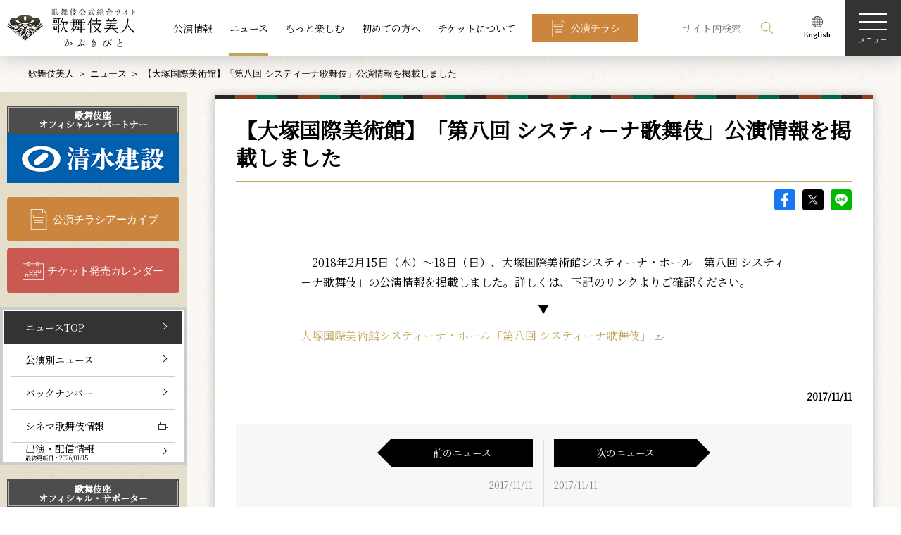

--- FILE ---
content_type: text/html; charset=UTF-8
request_url: https://www.kabuki-bito.jp/news/4395
body_size: 56470
content:
	<!DOCTYPE html>
<html lang="ja" prefix="og: http://ogp.me/ns#">
	<head>
		<!-- Google Tag Manager -->
		<script>(function(w,d,s,l,i){w[l]=w[l]||[];w[l].push({'gtm.start':
		new Date().getTime(),event:'gtm.js'});var f=d.getElementsByTagName(s)[0],
		j=d.createElement(s),dl=l!='dataLayer'?'&l='+l:'';j.async=true;j.src=
		'https://www.googletagmanager.com/gtm.js?id='+i+dl;f.parentNode.insertBefore(j,f);
		})(window,document,'script','dataLayer','GTM-WTWL7P2');</script>
		<!-- End Google Tag Manager -->
		<meta charset="UTF-8">
		<meta name="viewport" content="width=device-width,initial-scale=1.0,minimum-scale=1.0">
		<meta http-equiv="X-UA-Compatible" content="IE=edge">
		<meta name="format-detection" content="email=no,telephone=no,address=no">
		<title>【大塚国際美術館】「第八回 システィーナ歌舞伎」公演情報を掲載しました｜歌舞伎美人</title>
		<meta name="description" content="松竹が運営する歌舞伎公式サイト。歌舞伎の公演情報、ニュース、俳優インタビューなどをお届けします。こちらのページは、ニュース「【大塚国際美術館】「第八回 システィーナ歌舞伎」公演情報を掲載しました」 を配信しています。">
		<meta name="keywords" content="歌舞伎,かぶき,kabuki">
		<!-- ファビコン -->
		<link rel="icon" href="https://www.kabuki-bito.jp/wp-content/themes/kabukibito/img/favicon.ico">
		<!-- OGP common -->
		<meta name="twitter:card" content="summary_large_image">
		<meta property="og:site_name" content="歌舞伎美人">
		<meta property="og:locale" content="ja_JP">
		<meta property="og:type" content="article">
		<meta property="og:url" content="https://www.kabuki-bito.jp/news/4395">

		<meta property="og:title" content="【大塚国際美術館】「第八回 システィーナ歌舞伎」公演情報を掲載しました｜歌舞伎美人">
		<meta property="og:description" content="松竹が運営する歌舞伎公式サイト。歌舞伎の公演情報、ニュース、俳優インタビューなどをお届けします。こちらのページは、ニュース「【大塚国際美術館】「第八回 システィーナ歌舞伎」公演情報を掲載しました」 を配信しています。">
		<meta property="og:image" content="https://www.kabuki-bito.jp/">
		<!-- // OGP common -->


		<link href="https://fonts.googleapis.com/css?family=Noto+Serif+JP&display=swap" rel="stylesheet">
		<!--link rel="stylesheet" href="https://fonts.googleapis.com/css?family=Sawarabi+Mincho">
		<link href="https://fonts.googleapis.com/earlyaccess/hannari.css" rel="stylesheet"-->
				<link rel="stylesheet" href="https://www.kabuki-bito.jp/wp-content/themes/kabukibito/style.css" type="text/css">
										<meta name='robots' content='max-image-preview:large' />
	<style>img:is([sizes="auto" i], [sizes^="auto," i]) { contain-intrinsic-size: 3000px 1500px }</style>
	<link rel='stylesheet' id='wp-block-library-css' href='https://www.kabuki-bito.jp/wp-includes/css/dist/block-library/style.min.css?ver=6.8.1' type='text/css' media='all' />
<style id='classic-theme-styles-inline-css' type='text/css'>
/*! This file is auto-generated */
.wp-block-button__link{color:#fff;background-color:#32373c;border-radius:9999px;box-shadow:none;text-decoration:none;padding:calc(.667em + 2px) calc(1.333em + 2px);font-size:1.125em}.wp-block-file__button{background:#32373c;color:#fff;text-decoration:none}
</style>
<style id='global-styles-inline-css' type='text/css'>
:root{--wp--preset--aspect-ratio--square: 1;--wp--preset--aspect-ratio--4-3: 4/3;--wp--preset--aspect-ratio--3-4: 3/4;--wp--preset--aspect-ratio--3-2: 3/2;--wp--preset--aspect-ratio--2-3: 2/3;--wp--preset--aspect-ratio--16-9: 16/9;--wp--preset--aspect-ratio--9-16: 9/16;--wp--preset--color--black: #000000;--wp--preset--color--cyan-bluish-gray: #abb8c3;--wp--preset--color--white: #ffffff;--wp--preset--color--pale-pink: #f78da7;--wp--preset--color--vivid-red: #cf2e2e;--wp--preset--color--luminous-vivid-orange: #ff6900;--wp--preset--color--luminous-vivid-amber: #fcb900;--wp--preset--color--light-green-cyan: #7bdcb5;--wp--preset--color--vivid-green-cyan: #00d084;--wp--preset--color--pale-cyan-blue: #8ed1fc;--wp--preset--color--vivid-cyan-blue: #0693e3;--wp--preset--color--vivid-purple: #9b51e0;--wp--preset--gradient--vivid-cyan-blue-to-vivid-purple: linear-gradient(135deg,rgba(6,147,227,1) 0%,rgb(155,81,224) 100%);--wp--preset--gradient--light-green-cyan-to-vivid-green-cyan: linear-gradient(135deg,rgb(122,220,180) 0%,rgb(0,208,130) 100%);--wp--preset--gradient--luminous-vivid-amber-to-luminous-vivid-orange: linear-gradient(135deg,rgba(252,185,0,1) 0%,rgba(255,105,0,1) 100%);--wp--preset--gradient--luminous-vivid-orange-to-vivid-red: linear-gradient(135deg,rgba(255,105,0,1) 0%,rgb(207,46,46) 100%);--wp--preset--gradient--very-light-gray-to-cyan-bluish-gray: linear-gradient(135deg,rgb(238,238,238) 0%,rgb(169,184,195) 100%);--wp--preset--gradient--cool-to-warm-spectrum: linear-gradient(135deg,rgb(74,234,220) 0%,rgb(151,120,209) 20%,rgb(207,42,186) 40%,rgb(238,44,130) 60%,rgb(251,105,98) 80%,rgb(254,248,76) 100%);--wp--preset--gradient--blush-light-purple: linear-gradient(135deg,rgb(255,206,236) 0%,rgb(152,150,240) 100%);--wp--preset--gradient--blush-bordeaux: linear-gradient(135deg,rgb(254,205,165) 0%,rgb(254,45,45) 50%,rgb(107,0,62) 100%);--wp--preset--gradient--luminous-dusk: linear-gradient(135deg,rgb(255,203,112) 0%,rgb(199,81,192) 50%,rgb(65,88,208) 100%);--wp--preset--gradient--pale-ocean: linear-gradient(135deg,rgb(255,245,203) 0%,rgb(182,227,212) 50%,rgb(51,167,181) 100%);--wp--preset--gradient--electric-grass: linear-gradient(135deg,rgb(202,248,128) 0%,rgb(113,206,126) 100%);--wp--preset--gradient--midnight: linear-gradient(135deg,rgb(2,3,129) 0%,rgb(40,116,252) 100%);--wp--preset--font-size--small: 13px;--wp--preset--font-size--medium: 20px;--wp--preset--font-size--large: 36px;--wp--preset--font-size--x-large: 42px;--wp--preset--spacing--20: 0.44rem;--wp--preset--spacing--30: 0.67rem;--wp--preset--spacing--40: 1rem;--wp--preset--spacing--50: 1.5rem;--wp--preset--spacing--60: 2.25rem;--wp--preset--spacing--70: 3.38rem;--wp--preset--spacing--80: 5.06rem;--wp--preset--shadow--natural: 6px 6px 9px rgba(0, 0, 0, 0.2);--wp--preset--shadow--deep: 12px 12px 50px rgba(0, 0, 0, 0.4);--wp--preset--shadow--sharp: 6px 6px 0px rgba(0, 0, 0, 0.2);--wp--preset--shadow--outlined: 6px 6px 0px -3px rgba(255, 255, 255, 1), 6px 6px rgba(0, 0, 0, 1);--wp--preset--shadow--crisp: 6px 6px 0px rgba(0, 0, 0, 1);}:where(.is-layout-flex){gap: 0.5em;}:where(.is-layout-grid){gap: 0.5em;}body .is-layout-flex{display: flex;}.is-layout-flex{flex-wrap: wrap;align-items: center;}.is-layout-flex > :is(*, div){margin: 0;}body .is-layout-grid{display: grid;}.is-layout-grid > :is(*, div){margin: 0;}:where(.wp-block-columns.is-layout-flex){gap: 2em;}:where(.wp-block-columns.is-layout-grid){gap: 2em;}:where(.wp-block-post-template.is-layout-flex){gap: 1.25em;}:where(.wp-block-post-template.is-layout-grid){gap: 1.25em;}.has-black-color{color: var(--wp--preset--color--black) !important;}.has-cyan-bluish-gray-color{color: var(--wp--preset--color--cyan-bluish-gray) !important;}.has-white-color{color: var(--wp--preset--color--white) !important;}.has-pale-pink-color{color: var(--wp--preset--color--pale-pink) !important;}.has-vivid-red-color{color: var(--wp--preset--color--vivid-red) !important;}.has-luminous-vivid-orange-color{color: var(--wp--preset--color--luminous-vivid-orange) !important;}.has-luminous-vivid-amber-color{color: var(--wp--preset--color--luminous-vivid-amber) !important;}.has-light-green-cyan-color{color: var(--wp--preset--color--light-green-cyan) !important;}.has-vivid-green-cyan-color{color: var(--wp--preset--color--vivid-green-cyan) !important;}.has-pale-cyan-blue-color{color: var(--wp--preset--color--pale-cyan-blue) !important;}.has-vivid-cyan-blue-color{color: var(--wp--preset--color--vivid-cyan-blue) !important;}.has-vivid-purple-color{color: var(--wp--preset--color--vivid-purple) !important;}.has-black-background-color{background-color: var(--wp--preset--color--black) !important;}.has-cyan-bluish-gray-background-color{background-color: var(--wp--preset--color--cyan-bluish-gray) !important;}.has-white-background-color{background-color: var(--wp--preset--color--white) !important;}.has-pale-pink-background-color{background-color: var(--wp--preset--color--pale-pink) !important;}.has-vivid-red-background-color{background-color: var(--wp--preset--color--vivid-red) !important;}.has-luminous-vivid-orange-background-color{background-color: var(--wp--preset--color--luminous-vivid-orange) !important;}.has-luminous-vivid-amber-background-color{background-color: var(--wp--preset--color--luminous-vivid-amber) !important;}.has-light-green-cyan-background-color{background-color: var(--wp--preset--color--light-green-cyan) !important;}.has-vivid-green-cyan-background-color{background-color: var(--wp--preset--color--vivid-green-cyan) !important;}.has-pale-cyan-blue-background-color{background-color: var(--wp--preset--color--pale-cyan-blue) !important;}.has-vivid-cyan-blue-background-color{background-color: var(--wp--preset--color--vivid-cyan-blue) !important;}.has-vivid-purple-background-color{background-color: var(--wp--preset--color--vivid-purple) !important;}.has-black-border-color{border-color: var(--wp--preset--color--black) !important;}.has-cyan-bluish-gray-border-color{border-color: var(--wp--preset--color--cyan-bluish-gray) !important;}.has-white-border-color{border-color: var(--wp--preset--color--white) !important;}.has-pale-pink-border-color{border-color: var(--wp--preset--color--pale-pink) !important;}.has-vivid-red-border-color{border-color: var(--wp--preset--color--vivid-red) !important;}.has-luminous-vivid-orange-border-color{border-color: var(--wp--preset--color--luminous-vivid-orange) !important;}.has-luminous-vivid-amber-border-color{border-color: var(--wp--preset--color--luminous-vivid-amber) !important;}.has-light-green-cyan-border-color{border-color: var(--wp--preset--color--light-green-cyan) !important;}.has-vivid-green-cyan-border-color{border-color: var(--wp--preset--color--vivid-green-cyan) !important;}.has-pale-cyan-blue-border-color{border-color: var(--wp--preset--color--pale-cyan-blue) !important;}.has-vivid-cyan-blue-border-color{border-color: var(--wp--preset--color--vivid-cyan-blue) !important;}.has-vivid-purple-border-color{border-color: var(--wp--preset--color--vivid-purple) !important;}.has-vivid-cyan-blue-to-vivid-purple-gradient-background{background: var(--wp--preset--gradient--vivid-cyan-blue-to-vivid-purple) !important;}.has-light-green-cyan-to-vivid-green-cyan-gradient-background{background: var(--wp--preset--gradient--light-green-cyan-to-vivid-green-cyan) !important;}.has-luminous-vivid-amber-to-luminous-vivid-orange-gradient-background{background: var(--wp--preset--gradient--luminous-vivid-amber-to-luminous-vivid-orange) !important;}.has-luminous-vivid-orange-to-vivid-red-gradient-background{background: var(--wp--preset--gradient--luminous-vivid-orange-to-vivid-red) !important;}.has-very-light-gray-to-cyan-bluish-gray-gradient-background{background: var(--wp--preset--gradient--very-light-gray-to-cyan-bluish-gray) !important;}.has-cool-to-warm-spectrum-gradient-background{background: var(--wp--preset--gradient--cool-to-warm-spectrum) !important;}.has-blush-light-purple-gradient-background{background: var(--wp--preset--gradient--blush-light-purple) !important;}.has-blush-bordeaux-gradient-background{background: var(--wp--preset--gradient--blush-bordeaux) !important;}.has-luminous-dusk-gradient-background{background: var(--wp--preset--gradient--luminous-dusk) !important;}.has-pale-ocean-gradient-background{background: var(--wp--preset--gradient--pale-ocean) !important;}.has-electric-grass-gradient-background{background: var(--wp--preset--gradient--electric-grass) !important;}.has-midnight-gradient-background{background: var(--wp--preset--gradient--midnight) !important;}.has-small-font-size{font-size: var(--wp--preset--font-size--small) !important;}.has-medium-font-size{font-size: var(--wp--preset--font-size--medium) !important;}.has-large-font-size{font-size: var(--wp--preset--font-size--large) !important;}.has-x-large-font-size{font-size: var(--wp--preset--font-size--x-large) !important;}
:where(.wp-block-post-template.is-layout-flex){gap: 1.25em;}:where(.wp-block-post-template.is-layout-grid){gap: 1.25em;}
:where(.wp-block-columns.is-layout-flex){gap: 2em;}:where(.wp-block-columns.is-layout-grid){gap: 2em;}
:root :where(.wp-block-pullquote){font-size: 1.5em;line-height: 1.6;}
</style>
<link rel='stylesheet' id='wp-pagenavi-css' href='https://www.kabuki-bito.jp/wp-content/plugins/wp-pagenavi/pagenavi-css.css?ver=2.70' type='text/css' media='all' />
<link rel="https://api.w.org/" href="https://www.kabuki-bito.jp/wp-json/" />	</head>
<body>
<!-- Google Tag Manager (noscript) -->
<noscript><iframe src="https://www.googletagmanager.com/ns.html?id=GTM-WTWL7P2"
height="0" width="0" style="display:none;visibility:hidden"></iframe></noscript>
<!-- End Google Tag Manager (noscript) -->
<!--ヘッダー-->
<header class="header theme-home" id="header">
	<h1 class="logo"><a class="link" href="https://www.kabuki-bito.jp"><img src="https://www.kabuki-bito.jp/wp-content/themes/kabukibito/img/logo.png" srcset="https://www.kabuki-bito.jp/wp-content/themes/kabukibito/img/logo.png 1x, https://www.kabuki-bito.jp/wp-content/themes/kabukibito/img/logo@2x.png 2x" alt="歌舞伎美人"></a></h1>
	<nav class="nav l-center view-pc">
		<ul class="list">
			<li class="item"><a class="link" href="https://www.kabuki-bito.jp/schedule">公演情報</a></li>
			<li class="item"><a class="link is-active" href="https://www.kabuki-bito.jp/news">ニュース</a></li>
			<li class="item"><a class="link" href="https://www.kabuki-bito.jp/special">もっと楽しむ</a></li>
			<li class="item"><a class="link" href="https://www.kabuki-bito.jp/lets-kabuki/">初めての方へ</a></li>
			<li class="item"><a class="link" href="https://www.kabuki-bito.jp/ticket/">チケットについて</a></li>
			<li class="item"><a class="btn type-flyer type-square" href="https://www.kabuki-bito.jp/schedule/gallery/">公演チラシ</a></li>
		</ul>
	</nav>
	<nav class="nav l-right-fixed">
		<ul class="list">
			<li class="item type-search">
				<form class="view-pc" id="form_kouen" method="get" action="/search/">
					<input class="form-item type-input" name="kw" id="kw" placeholder="サイト内検索" value="">
					<input class="form-item type-submit" type="submit" name="sa" value="検索">
				</form>
				<p class="view-sp js-btn-search">
					<svg class="img type-search" viewBox="0 0 100 100">
						<path fill-rule="evenodd" fill="#FFF" d="M65.67 61.71a37.37 37.37 0 1 0-4 4L96 100l4-4zM37.36 69.1A31.75 31.75 0 1 1 69.1 37.36 31.78 31.78 0 0 1 37.36 69.1z"></path>
					</svg>検索
				</p>
			</li>
			<li class="item type-english view-pc"><a href="https://www.kabukiweb.net/" target="_blank"><img src="https://www.kabuki-bito.jp/wp-content/themes/kabukibito/img/icon_english.png" srcset="https://www.kabuki-bito.jp/wp-content/themes/kabukibito/img/icon_english.png 1x, https://www.kabuki-bito.jp/wp-content/themes/kabukibito/img/icon_english@2x.png 2x" alt="English"></a></li>
		</ul>
		<p class="hamburgur js-hamburgur"><span class="span"></span><span class="span"></span><span class="span"></span><span class="span">メニュー</span></p>
	</nav>
	<nav class="nav l-modal display-none js-modal-menu">
		<div class="wrap l-nav js-wrap">
			<ul class="nav l-right-fixed">
				<li class="item type-search js-toggle-search">
					<svg class="img type-search" viewBox="0 0 100 100">
						<path fill-rule="evenodd" fill="#FFF" d="M65.67 61.71a37.37 37.37 0 1 0-4 4L96 100l4-4zM37.36 69.1A31.75 31.75 0 1 1 69.1 37.36 31.78 31.78 0 0 1 37.36 69.1z"></path>
					</svg>検索
				</li>
				<li class="item">
					<p class="close js-modal-close">
						<svg class="img type-close" xmlns="http://www.w3.org/2000/svg" viewBox="0 0 100 100">
							<path d="M99.95 4.06L95.98.09 50.02 46.05 4.06.09.09 4.06l45.96 45.96L.09 95.98l3.97 3.97 45.96-45.96 45.96 45.96 3.97-3.96-45.96-45.97L99.95 4.06z" fill="#fff" fill-rule="evenodd"></path>
						</svg><span class="span">閉じる</span>
					</p>
				</li>
			</ul>
			<ul class="nav l-header">
				<li class="item"><a class="btn type-flyer" href="https://www.kabuki-bito.jp/schedule/gallery/">公演チラシアーカイブ</a></li>
				<li class="item"><a class="btn type-calendar" href="https://www.kabuki-bito.jp/ticket-schedule/">チケット発売カレンダー</a></li>
			</ul>
			<div class="nav l-contents">
				<!--ul class="list l-images js-slide-images">
					<li class="item"><img src="https://www.kabuki-bito.jp/wp-content/themes/kabukibito/img/img_menu_kabukiza.png" alt="歌舞伎座"></li>
					<li class="item"><img src="https://www.kabuki-bito.jp/wp-content/themes/kabukibito/img/img_menu_shinbashi.png" alt="新橋演舞場"></li>
					<li class="item"><img src="https://www.kabuki-bito.jp/wp-content/themes/kabukibito/img/img_menu_shochikuza.png" alt="大阪松竹座"></li>
					<li class="item"><img src="https://www.kabuki-bito.jp/wp-content/themes/kabukibito/img/img_menu_minamiza.png" alt="南座"></li>
				</ul-->
				<ul class="list type-main">
					<li class="item">
						<dl>
							<dt class="ttl js-sp-toggle"><a class="link view-pc" href="https://www.kabuki-bito.jp/schedule/">公演情報</a><span class="link view-sp">公演情報</span></dt>
							<dd class="js-sp-wrap">
								<ul class="list type-sub js-toggle-slide-image">
									<li class="item view-sptab"><a class="link" href="https://www.kabuki-bito.jp/schedule/">公演情報TOP</a></li>
									<li class="item"><a class="link" href="https://www.kabuki-bito.jp/theaters/kabukiza/">歌舞伎座</a></li>
									<li class="item"><a class="link" href="https://www.kabuki-bito.jp/theaters/shinbashi/">新橋演舞場</a></li>
									<li class="item"><a class="link" href="https://www.kabuki-bito.jp/theaters/osaka/">大阪松竹座</a></li>
									<li class="item"><a class="link" href="https://www.kabuki-bito.jp/theaters/kyoto/">南座</a></li>
									<li class="item"><a class="link" href="https://www.kabuki-bito.jp/theaters/jyungyou/">巡業</a></li>
									<li class="item"><a class="link" href="https://www.kabuki-bito.jp/theaters/other/">その他の公演</a></li>
								</ul>
							</dd>
						</dl>
					</li>
					<li class="item">
						<dl>
							<dt class="ttl js-sp-toggle"><a class="link view-pc" href="https://www.kabuki-bito.jp/news/">ニュース</a><span class="link view-sp">ニュース</span></dt>
							<dd class="js-sp-wrap">
								<ul class="list type-sub">
									<li class="item view-sptab"><a class="link" href="https://www.kabuki-bito.jp/news/">ニュースTOP</a></li>
									<li class="item"><a class="link" href="https://www.kabuki-bito.jp/news/monthly/">公演別ニュース</a></li>
									<li class="item"><a class="link" href="https://www.kabuki-bito.jp/news/archives/">バックナンバー</a></li>
									<li class="item"><a class="link" href="https://www.kabuki-bito.jp/news/media/">出演・配信情報</a></li>
									<li class="item"><a class="link type-window" href="https://www.shochiku.co.jp/cinemakabuki/" target="_blank">シネマ歌舞伎情報</a></li>
								</ul>
							</dd>
						</dl>
					</li>
					<li class="item">
						<ul>
							<li class="ttl"><a class="link" href="/special/">もっと楽しむ</a></li>
							<li class="ttl"><a class="link" href="/lets-kabuki/">初めての方へ</a></li>
						</ul>
					</li>
					<li class="item">
						<dl>
							<dt class="ttl view-sptab"><a class="link" href="https://www.kabuki-bito.jp/ticket/">チケットについて</a></dt>
							<dd>
								<ul class="list type-sub js-sp-wrap">
									<li class="item"><a class="link" href="https://www.kabuki-bito.jp/lets-kabuki/manner/">観劇マナーについて</a></li>
									<li class="item"><a class="link" href="https://www.kabuki-bito.jp/lets-kabuki/words/">用語集</a></li>
									<li class="item"><a class="link" href="https://www.kabuki-bito.jp/ticket/">チケットに関するご案内</a></li>
									<li class="item"><a class="link" href="https://www.kabuki-bito.jp/sitemap/">サイトマップ</a></li>
								</ul>
								<ul class="list l-sns">
									<li class="item">
										<a href="https://www.facebook.com/sharer/sharer.php?u=https://www.kabuki-bito.jp" onclick="window.open(this.href,'FBwindow','width=650,height=450,menubar=no,toolbar=no,scrollbars=yes');return false;">
											<img src="https://www.kabuki-bito.jp/wp-content/themes/kabukibito/img/icon_fb_w.png" srcset="https://www.kabuki-bito.jp/wp-content/themes/kabukibito/img/icon_fb_w.png 1x, https://www.kabuki-bito.jp/wp-content/themes/kabukibito/img/icon_fb_w@2x.png 2x" alt="Facebook">
										</a>
									</li>
									<li class="item">
										<a href="https://twitter.com/share?url=https://www.kabuki-bito.jp&text=歌舞伎公式サイト ｜ 歌舞伎美人（かぶきびと）" onclick="window.open(encodeURI(decodeURI(this.href)), 'tweetwindow', 'width=650, height=470, personalbar=0, toolbar=0, scrollbars=1, sizable=1'); return false;">
											<img src="https://www.kabuki-bito.jp/wp-content/themes/kabukibito/img/icon_sns_x_w.png" srcset="https://www.kabuki-bito.jp/wp-content/themes/kabukibito/img/icon_sns_x_w.png 1x, https://www.kabuki-bito.jp/wp-content/themes/kabukibito/img/icon_sns_x_w@2x.png 2x" alt="X">
										</a>
									</li>
									<li class="item">
										<a href="http://line.me/R/msg/text/?%e6%ad%8c%e8%88%9e%e4%bc%8e%e5%85%ac%e5%bc%8f%e3%82%b5%e3%82%a4%e3%83%88%20%ef%bd%9c%20%e6%ad%8c%e8%88%9e%e4%bc%8e%e7%be%8e%e4%ba%ba%ef%bc%88%e3%81%8b%e3%81%b6%e3%81%8d%e3%81%b3%e3%81%a8%ef%bc%89%0d%0ahttps://www.kabuki-bito.jp" onclick="window.open(encodeURI(decodeURI(this.href)), 'tweetwindow', 'width=650, height=470, personalbar=0, toolbar=0, scrollbars=1, sizable=1'); return false;">
											<img src="https://www.kabuki-bito.jp/wp-content/themes/kabukibito/img/icon_LINE_w.png" srcset="https://www.kabuki-bito.jp/wp-content/themes/kabukibito/img/icon_LINE_w.png 1x, https://www.kabuki-bito.jp/wp-content/themes/kabukibito/img/icon_LINE_w@2x.png 2x" alt="LINE">
										</a>
									</li>
									<li class="item">
										<a href="/rss-index/">
											<img src="https://www.kabuki-bito.jp/wp-content/themes/kabukibito/img/icon_RSS_w.png" srcset="https://www.kabuki-bito.jp/wp-content/themes/kabukibito/img/icon_RSS_w.png 1x, https://www.kabuki-bito.jp/wp-content/themes/kabukibito/img/icon_RSS_w@2x.png 2x" alt="RSS">
										</a>
									</li>
								</ul>
							</dd>
						</dl>
					</li>
				</ul>
			</div>
			<ul class="nav l-footer">
				<li class="item"><a class="link" href="https://www.kabuki-bito.jp/officialpartner/">歌舞伎座オフィシャル・パートナー/サポーター</a></li>
				<li class="item"><a class="btn type-frame type-window type-white type-square" href="https://www.kabukiweb.net/" target="_blank">English（KABUKI WEB)</a></li>
			</ul>
		</div>
		<div class="wrap l-search display-none js-wrap">
			<div class="inner">
				<p class="close js-modal-close">
					<svg class="img type-close" xmlns="http://www.w3.org/2000/svg" viewBox="0 0 100 100">
						<path d="M99.95 4.06L95.98.09 50.02 46.05 4.06.09.09 4.06l45.96 45.96L.09 95.98l3.97 3.97 45.96-45.96 45.96 45.96 3.97-3.96-45.96-45.97L99.95 4.06z" fill="#fff" fill-rule="evenodd"></path>
					</svg><span class="span">閉じる</span>
				</p>
				<h2 class="ttl type-main">検索</h2>
				<p class="text">過去の公演情報から現在の公演情報、ニュース、読み物コンテンツを検索することができます</p>
				<h3 class="ttl type-sub">
					<svg class="img type-search" viewBox="0 0 100 100">
						<path fill-rule="evenodd" d="M65.67 61.71a37.37 37.37 0 1 0-4 4L96 100l4-4zM37.36 69.1A31.75 31.75 0 1 1 69.1 37.36 31.78 31.78 0 0 1 37.36 69.1z"></path>
					</svg>キーワード検索
				</h3>
				<form id="form_kouen" method="get" action="/search/">
				<input class="form-item type-input" name="kw" id="kw" placeholder="公演名、俳優名、キーワードを入力してください" value="">
				<ul class="clm type-clm3">
					<li class="item">
						<h3 class="ttl type-sub">劇場</h3>
						<div class="form-item type-select">
														<select name="z" id="z" class="select">
								<option value="" selected="selected">劇場</option>
																	<option value="1">歌舞伎座</option>
																	<option value="2">新橋演舞場</option>
																	<option value="3">大阪松竹座</option>
																	<option value="4">南座</option>
																	<option value="5">巡業</option>
																	<option value="6">その他の公演</option>
															</select>
						</div>
					</li>
					<li class="item">
						<h3 class="ttl type-sub">公演年</h3>
						<div class="form-item type-select">
														<select name="y" id="y" class="select">
								<option value="" selected="selected">公演年</option>
																<option value="2006">2006年</option>
																<option value="2007">2007年</option>
																<option value="2008">2008年</option>
																<option value="2009">2009年</option>
																<option value="2010">2010年</option>
																<option value="2011">2011年</option>
																<option value="2012">2012年</option>
																<option value="2013">2013年</option>
																<option value="2014">2014年</option>
																<option value="2015">2015年</option>
																<option value="2016">2016年</option>
																<option value="2017">2017年</option>
																<option value="2018">2018年</option>
																<option value="2019">2019年</option>
																<option value="2020">2020年</option>
																<option value="2021">2021年</option>
																<option value="2022">2022年</option>
																<option value="2023">2023年</option>
																<option value="2024">2024年</option>
																<option value="2025">2025年</option>
																<option value="2026">2026年</option>
																<option value="2027">2027年</option>
															</select>
													</div>
					</li>
					<li class="item">
						<h3 class="ttl type-sub">公演月</h3>
						<div class="form-item type-select">
							<select name="mo" id="mo" class="select">
								<option value="" selected="selected">公演月</option>
																<option value="01">1月</option>
																<option value="02">2月</option>
																<option value="03">3月</option>
																<option value="04">4月</option>
																<option value="05">5月</option>
																<option value="06">6月</option>
																<option value="07">7月</option>
																<option value="08">8月</option>
																<option value="09">9月</option>
																<option value="10">10月</option>
																<option value="11">11月</option>
																<option value="12">12月</option>
															</select>
						</div>
					</li>
				</ul>
				<p>
					<button class="btn type-search" type="submit">検索する</button>
				</p>
				</form>
			</div>
		</div>
	</nav>
</header>
<!--End ヘッダー-->
	<!--メインコンテンツ-->
<main id="main" class="newsentry type-entry">
	<!--パンくずエリア-->
<div class="inner">
	<ul class="breadcrumb">
		<li class="item"><a href="https://www.kabuki-bito.jp">歌舞伎美人</a></li>
				<li class="item"><a href="/news/">ニュース</a></li><li class="item">【大塚国際美術館】「第八回 システィーナ歌舞伎」公演情報を掲載しました</li>
		
	</ul>
</div>
<!--End パンくずエリア-->
	<!-- コンテンツヘッダー -->
<header class="wrap l-contents-header">
	<div class="inner">
		<h1 class="ttl">
		ニュース</h1>
			</div>
</header>
<!-- End コンテンツヘッダー -->
<div class="wrap l-container inner">
	<!-- 右コンテンツ -->
<div class="wrap l-main">
	<div class="wrap-monthly-01 wrap-newsdetail">
		<section class="sc-newsentry-01">
			<h1 class="ttl type-underline">
				【大塚国際美術館】「第八回 システィーナ歌舞伎」公演情報を掲載しました			</h1>
			<ul class="wrap-sns-entrydetail">
				<li><a class="icon type-fb" href="https://www.facebook.com/sharer/sharer.php?u=https://www.kabuki-bito.jp/news/4395" onclick="window.open(this.href,'FBwindow','width=650,height=450,menubar=no,toolbar=no,scrollbars=yes');return false;">facebook</a></li>
				<li><a class="icon type-sns_x" href="https://twitter.com/share?url=https://www.kabuki-bito.jp/news/4395&text=【大塚国際美術館】「第八回 システィーナ歌舞伎」公演情報を掲載しました| 歌舞伎美人（かぶきびと）" onclick="window.open(encodeURI(decodeURI(this.href)), 'tweetwindow', 'width=650, height=470, personalbar=0, toolbar=0, scrollbars=1, sizable=1'); return false;">X</a></li>
				<li>
					<!-- <a class="icon type-line" href="https://timeline.line.me/social-plugin/share?url=https://www.kabuki-bito.jp/news/4395">LINE
					</a> -->
					<a class="icon type-line" href="http://line.me/R/msg/text/?【大塚国際美術館】「第八回 システィーナ歌舞伎」公演情報を掲載しました | 歌舞伎美人（かぶきびと）%0d%0ahttps://www.kabuki-bito.jp/news/4395" onclick="window.open(encodeURI(decodeURI(this.href)), 'tweetwindow', 'width=650, height=470, personalbar=0, toolbar=0, scrollbars=1, sizable=1'); return false;">LINE</a>
				</li>
			</ul>
			<div class="entryparts-ctswrap">
				<p>　2018年2月15日（木）～18日（日）、大塚国際美術館システィーナ・ホール「第八回 システィーナ歌舞伎」の公演情報を掲載しました。詳しくは、下記のリンクよりご確認ください。</p>
<p class="sankaku">▼</p>
<p><a href="/theaters/other/play/554" target="_blank" class="tBlank">大塚国際美術館システィーナ・ホール「第八回 システィーナ歌舞伎」</a></p>			</div>
			<div class="entryparts-date" style="margin-bottom: 20px;">
				2017/11/11			</div>
			<!-- 関連リンク -->
			<!-- <div class="entryparts-relatedlink">
				関連リンク？
			</div> -->
			<!-- 前/次 -->
						<div class="entryparts-pagenation">
				<div class="prev">
					<a class="directionarrow prev" href="/news/4383">前のニュース</a>
					<dl class="list-pagenation-entryinfo">
						<dt>2017/11/11</dt>
						<dd>
							<a href="/news/4383">市川海老蔵特別公演『源氏物語 第二章』のお知らせ</a>						</dd>
					</dl>
				</div>
								<div class="next"><a class="directionarrow next" href="/news/4394">次のニュース</a>
					<dl class="list-pagenation-entryinfo">
						<dt>2017/11/11</dt>
						<dd>
							<a href="/news/4394">第二十四回「歌舞伎座ギャラリー演奏会」のお知らせ</a>						</dd>
					</dl>
				</div>
								

			</div>
					</section>
	</div>

	<!-- 関連ニュース -->
	</div>
<!-- End 右コンテンツ -->
	<!--ナビゲーション-->
<nav class="l-sidebar">
	<!-- オフィシャルパートナー -->
	<section class="view-pc">
		<h2 class="ttl type-ro type-center">
			<a href="/officialpartner/">
				歌舞伎座<br class="view-tab">オフィシャル・パートナー
			</a>
		</h2>
		<ul class="nav type-partners partners">
					<li class="item"><a href="https://www.otsuka.com/jp/" target="_blank"><img class="img" src="https://s3.ap-northeast-1.amazonaws.com/www.kabuki-bito.jp.assets/wp-content/uploads/2025/01/27104105/bnr_otsuka-3.png" srcset="https://s3.ap-northeast-1.amazonaws.com/www.kabuki-bito.jp.assets/wp-content/uploads/2025/01/27104105/bnr_otsuka-3.png 1x, https://s3.ap-northeast-1.amazonaws.com/www.kabuki-bito.jp.assets/wp-content/uploads/2025/01/27104119/7c10e5efc72a730bbfa1b9d5dbe2c866-3.png 2x" alt="大塚ホールディングス"></a></li>
					<li class="item"><a href="https://www.shimz.co.jp/" target="_blank"><img class="img" src="https://s3.ap-northeast-1.amazonaws.com/www.kabuki-bito.jp.assets/wp-content/uploads/2025/01/27103851/bnr_shimizu-3.png" srcset="https://s3.ap-northeast-1.amazonaws.com/www.kabuki-bito.jp.assets/wp-content/uploads/2025/01/27103851/bnr_shimizu-3.png 1x, https://s3.ap-northeast-1.amazonaws.com/www.kabuki-bito.jp.assets/wp-content/uploads/2025/01/27103900/cd63730ce4c59ae7a83ce8a96803f1d2-3.png 2x" alt="清水建設"></a></li>
					<li class="item"><a href="https://global.toyota/jp/" target="_blank"><img class="img" src="https://s3.ap-northeast-1.amazonaws.com/www.kabuki-bito.jp.assets/wp-content/uploads/2025/01/27103730/bnr_toyota-3.png" srcset="https://s3.ap-northeast-1.amazonaws.com/www.kabuki-bito.jp.assets/wp-content/uploads/2025/01/27103730/bnr_toyota-3.png 1x, https://s3.ap-northeast-1.amazonaws.com/www.kabuki-bito.jp.assets/wp-content/uploads/2025/01/27103741/6307a4ee5bd5218e1aee0b3c9db52ff0-3.png 2x" alt="TOYOTA"></a></li>
					<li class="item"><a href="https://www.mizuhobank.co.jp/index.html" target="_blank"><img class="img" src="https://s3.ap-northeast-1.amazonaws.com/www.kabuki-bito.jp.assets/wp-content/uploads/2025/01/27103600/bnr_mizuho-3.png" srcset="https://s3.ap-northeast-1.amazonaws.com/www.kabuki-bito.jp.assets/wp-content/uploads/2025/01/27103600/bnr_mizuho-3.png 1x, https://s3.ap-northeast-1.amazonaws.com/www.kabuki-bito.jp.assets/wp-content/uploads/2025/01/27103613/a189c8157cebbd264a0d643489ebeb65-3.png 2x" alt="みずほ銀行"></a></li>
					<li class="item"><a href="https://www.uniqlo.com/jp/?utm_medium=ext&utm_source=kabuki&utm_term=&utm_campaign=kabuki" target="_blank"><img class="img" src="https://s3.ap-northeast-1.amazonaws.com/www.kabuki-bito.jp.assets/wp-content/uploads/2025/01/27103356/bnr_uniqlo-3.png" srcset="https://s3.ap-northeast-1.amazonaws.com/www.kabuki-bito.jp.assets/wp-content/uploads/2025/01/27103356/bnr_uniqlo-3.png 1x, https://s3.ap-northeast-1.amazonaws.com/www.kabuki-bito.jp.assets/wp-content/uploads/2025/01/27103407/c7c2b2d30b5052528063e3764f941cda-3.png 2x" alt="ユニクロ"></a></li>
					<li class="item"><a href="https://www.logisteed.com/jp/" target="_blank"><img class="img" src="https://s3.ap-northeast-1.amazonaws.com/www.kabuki-bito.jp.assets/wp-content/uploads/2025/01/27103036/bnr_logisteed-3.jpg" srcset="https://s3.ap-northeast-1.amazonaws.com/www.kabuki-bito.jp.assets/wp-content/uploads/2025/01/27103036/bnr_logisteed-3.jpg 1x, https://s3.ap-northeast-1.amazonaws.com/www.kabuki-bito.jp.assets/wp-content/uploads/2025/01/27103046/8c35b04fce0d0b2b6fb6f532b7a730f0-3.jpg 2x" alt="ロジスティード"></a></li>
				</ul>
	</section>
	<!-- End オフィシャルパートナー -->
		<!-- リンクボタン -->
	<ul class="nav type-btns view-pc">		<li class="item type-flyer"><a class="btn type-flyer type-noshadow" href="/schedule/gallery/">公演チラシアーカイブ</a></li>				<li class="item type-calendar"><a class="btn type-calendar type-noshadow" href="/ticket-schedule">チケット発売カレンダー</a></li>
		</ul>
	<!-- End リンクボタン -->
	<div class="nav type-pages">
	<ul class="nav type-menu">
		<li class="item type-ttl is-active"><a class="link is-active" href="https://www.kabuki-bito.jp/news">ニュースTOP</a></li>
		<li class="item type-ttl"><a class="link" href="https://www.kabuki-bito.jp/news/monthly">公演別ニュース</a></li>
		<li class="item type-ttl"><a class="link" href="https://www.kabuki-bito.jp/news/archives">バックナンバー</a></li>
		<li class="item type-ttl"><a class="link type-window type-gray" href="https://www.shochiku.co.jp/cinemakabuki/" target="_blank">シネマ歌舞伎情報</a></li>
		<li class="item type-ttl">
			<a class="link" href="https://www.kabuki-bito.jp/news/media">
				出演・配信情報
				<small>最終更新日：2026/01/15</small>
			</a>
		</li>
	</ul>
</div>
	<!-- オフィシャルサポーター -->
	<section class="view-pc">
		<h2 class="ttl type-ro type-center">
			<a href="/officialpartner/#partner_02">
				歌舞伎座<br class="view-tab">オフィシャル・サポーター
			</a>
		</h2>
		<ul class="nav type-partners supporters">
					<li class="item"><a class="link" href="http://www.okamura.co.jp/" target="_blank"><img class="img" src="https://s3.ap-northeast-1.amazonaws.com/www.kabuki-bito.jp.assets/wp-content/uploads/2025/01/27104856/bnr_okamura-1.png" srcset="https://s3.ap-northeast-1.amazonaws.com/www.kabuki-bito.jp.assets/wp-content/uploads/2025/01/27104856/bnr_okamura-1.png 1x, https://s3.ap-northeast-1.amazonaws.com/www.kabuki-bito.jp.assets/wp-content/uploads/2025/01/27104908/b3585a92898a854295c40fe6bac202ed-1.png 2x" alt="OKAMURA"></a></li>
					<li class="item"><a class="link" href="https://www.kandenko.co.jp/" target="_blank"><img class="img" src="https://s3.ap-northeast-1.amazonaws.com/www.kabuki-bito.jp.assets/wp-content/uploads/2025/01/27104728/bnr_kandenko-1.png" srcset="https://s3.ap-northeast-1.amazonaws.com/www.kabuki-bito.jp.assets/wp-content/uploads/2025/01/27104728/bnr_kandenko-1.png 1x, https://s3.ap-northeast-1.amazonaws.com/www.kabuki-bito.jp.assets/wp-content/uploads/2025/01/27104739/827c77d1c7ec04776dfff3aa4870cf4f-1.png 2x" alt="関電工"></a></li>
					<li class="item"><a class="link" href="http://www.kinden.co.jp/" target="_blank"><img class="img" src="https://s3.ap-northeast-1.amazonaws.com/www.kabuki-bito.jp.assets/wp-content/uploads/2025/01/27104406/bnr_kinden-1.png" srcset="https://s3.ap-northeast-1.amazonaws.com/www.kabuki-bito.jp.assets/wp-content/uploads/2025/01/27104406/bnr_kinden-1.png 1x, https://s3.ap-northeast-1.amazonaws.com/www.kabuki-bito.jp.assets/wp-content/uploads/2025/01/27104416/2794fa7dd6d0cc7383c6ef151d309f4f-1.png 2x" alt="きんでん"></a></li>
					<li class="item"><a class="link" href="https://www.kraftia.co.jp/" target="_blank"><img class="img" src="https://s3.ap-northeast-1.amazonaws.com/www.kabuki-bito.jp.assets/wp-content/uploads/2025/10/01115458/2509_kraftia_side.png" srcset="https://s3.ap-northeast-1.amazonaws.com/www.kabuki-bito.jp.assets/wp-content/uploads/2025/10/01115458/2509_kraftia_side.png 1x, https://s3.ap-northeast-1.amazonaws.com/www.kabuki-bito.jp.assets/wp-content/uploads/2025/10/01115512/2509_kraftia_side_x2.png 2x" alt="KRAFTIA"></a></li>
					<li class="item"><a class="link" href="https://www.tte-net.com/" target="_blank"><img class="img" src="https://s3.ap-northeast-1.amazonaws.com/www.kabuki-bito.jp.assets/wp-content/uploads/2025/01/27104243/bnr_tte-1.png" srcset="https://s3.ap-northeast-1.amazonaws.com/www.kabuki-bito.jp.assets/wp-content/uploads/2025/01/27104243/bnr_tte-1.png 1x, https://s3.ap-northeast-1.amazonaws.com/www.kabuki-bito.jp.assets/wp-content/uploads/2025/01/27104253/8c0d6ca0c14fdc72e1d32a71d2c153ab-1.png 2x" alt="高砂熱学"></a></li>
					<li class="item"><a class="link" href="https://global.fujitsu/ja-jp" target="_blank"><img class="img" src="https://s3.ap-northeast-1.amazonaws.com/www.kabuki-bito.jp.assets/wp-content/uploads/2025/07/01095322/bn_os_fujitsu_side.png" srcset="https://s3.ap-northeast-1.amazonaws.com/www.kabuki-bito.jp.assets/wp-content/uploads/2025/07/01095322/bn_os_fujitsu_side.png 1x, https://s3.ap-northeast-1.amazonaws.com/www.kabuki-bito.jp.assets/wp-content/uploads/2025/07/01095332/bn_os_fujitsu_side_2x.png 2x" alt="富士通"></a></li>
				</ul>
	</section>
	<!-- End オフィシャルサポーター -->
	<!-- バナー -->
	<ul class="nav type-banners">
				<li class="item"><a class="link" href="https://www.shochiku.co.jp/cinemakabuki/?utm_source=LINK&utm_medium=KB" target="_blank"><img class="img" src="https://s3.ap-northeast-1.amazonaws.com/www.kabuki-bito.jp.assets/wp-content/uploads/2022/11/08123306/202211kabukibito600_200.png" alt=""></a></li>
				<li class="item"><a class="link" href="https://www.shochiku.co.jp/terakoya/" target="_blank"><img class="img" src="https://s3.ap-northeast-1.amazonaws.com/www.kabuki-bito.jp.assets/wp-content/uploads/2022/10/18182615/terakoya_mini_600_200.jpg" alt=""></a></li>
				<li class="item"><a class="link" href="https://www.eigeki.com/page/kabuki" target="_blank"><img class="img" src="https://s3.ap-northeast-1.amazonaws.com/www.kabuki-bito.jp.assets/wp-content/uploads/2019/08/13111053/bnr_eigeki1909_kabukibito.jpg" alt=""></a></li>
				<li class="item"><a class="link" href="https://www.shochiku-home-enta.com/" target="_blank"><img class="img" src="https://s3.ap-northeast-1.amazonaws.com/www.kabuki-bito.jp.assets/wp-content/uploads/2019/08/09132801/bn_link_05.png" alt=""></a></li>
				<li class="item"><a class="link" href="https://www.shochiku.co.jp/play/kabukikai/" target="_blank"><img class="img" src="https://s3.ap-northeast-1.amazonaws.com/www.kabuki-bito.jp.assets/wp-content/uploads/2019/08/09132902/bn_link_kabukikai.png" alt=""></a></li>
				<li class="item"><a class="link" href="https://ch.nicovideo.jp/kabuki0220" target="_blank"><img class="img" src="https://s3.ap-northeast-1.amazonaws.com/www.kabuki-bito.jp.assets/wp-content/uploads/2019/08/09133004/%E6%AD%8C%E8%88%9E%E4%BC%8E%E3%83%81%E3%83%A3%E3%83%B3%E3%83%8D%E3%83%AB%E3%83%90%E3%83%8A%E3%83%BCver2b.png" alt=""></a></li>
				<li class="item"><a class="link" href="https://twitter.com/kabukibito_info" target="_blank"><img class="img" src="https://s3.ap-northeast-1.amazonaws.com/www.kabuki-bito.jp.assets/wp-content/uploads/2024/03/12154315/X_minibanner_black.jpg" alt=""></a></li>
				<li class="item"><a class="link" href="https://www.kabukinyantaro.com/" target="_blank"><img class="img" src="https://s3.ap-northeast-1.amazonaws.com/www.kabuki-bito.jp.assets/wp-content/uploads/2020/07/31140039/nyantarou_minibanar.jpg" alt=""></a></li>
				<li class="item"><a class="link" href="https://www.kabuki-za.co.jp/guide/kobikihiroba_list.html" target="_blank"><img class="img" src="https://s3.ap-northeast-1.amazonaws.com/www.kabuki-bito.jp.assets/wp-content/uploads/2021/04/15171327/kobikichohiroba_minibnr.png" alt=""></a></li>
				<li class="item"><a class="link" href="https://s.shochiku.co.jp/43FM" target="_blank"><img class="img" src="https://s3.ap-northeast-1.amazonaws.com/www.kabuki-bito.jp.assets/wp-content/uploads/2021/12/16124756/kabukiyahonpo_bn20211210.jpg" alt=""></a></li>
				<li class="item"><a class="link" href="https://s.shochiku.co.jp/p8Dg" target="_blank"><img class="img" src="https://s3.ap-northeast-1.amazonaws.com/www.kabuki-bito.jp.assets/wp-content/uploads/2025/09/02150813/778ba4bf74a4530c2c20e511b7b562ba.jpg" alt=""></a></li>
				<li class="item"><a class="link" href="https://www.higashiginza-area.com/" target="_blank"><img class="img" src="https://s3.ap-northeast-1.amazonaws.com/www.kabuki-bito.jp.assets/wp-content/uploads/2021/09/13141144/bnr_higashiginza.jpg" alt=""></a></li>
				<li class="item"><a class="link" href="https://www.shochiku.co.jp/engeki/kabuki-license/" target="_blank"><img class="img" src="https://s3.ap-northeast-1.amazonaws.com/www.kabuki-bito.jp.assets/wp-content/uploads/2024/05/15164218/bnr_rights_2405.jpg" alt=""></a></li>
				<li class="item"><a class="link" href="https://www.shochiku.co.jp/shochiku-otani-toshokan/" target="_blank"><img class="img" src="https://s3.ap-northeast-1.amazonaws.com/www.kabuki-bito.jp.assets/wp-content/uploads/2024/07/04180821/bnr-600-200b.jpg" alt=""></a></li>
				<li class="item"><a class="link" href="https://plan.shochiku.co.jp/arts-crafts/" target="_blank"><img class="img" src="https://s3.ap-northeast-1.amazonaws.com/www.kabuki-bito.jp.assets/wp-content/uploads/2025/04/25120733/bnr-arts-crafts_waku.jpg" alt=""></a></li>
			</ul>
	<!-- End バナー -->
</nav>
<!--End ナビゲーション-->
</div>
</main>
<!--End メインコンテンツ-->
	<!--フッター-->
<footer class="footer" id="footer">
				<!--バナーエリア-->
		<div class="wrap banners">
			<div class="inner">
				<h2 class="ttl type-center"><a href="/officialpartner/">歌舞伎座オフィシャル・パートナー</a></h2>
				<ul class="clm type-clm3 partners">
										<li class="item"><a class="link" href="https://www.otsuka.com/jp/" target="_blank"><img class="img lazyload" data-src="https://s3.ap-northeast-1.amazonaws.com/www.kabuki-bito.jp.assets/wp-content/uploads/2025/01/27104021/bnr_otsuka-2.png" srcset="https://s3.ap-northeast-1.amazonaws.com/www.kabuki-bito.jp.assets/wp-content/uploads/2025/01/27104021/bnr_otsuka-2.png 1x, https://s3.ap-northeast-1.amazonaws.com/www.kabuki-bito.jp.assets/wp-content/uploads/2025/01/27104047/7c10e5efc72a730bbfa1b9d5dbe2c866-2.png 2x" alt="大塚ホールディングス"></a></li>
										<li class="item"><a class="link" href="https://www.shimz.co.jp/" target="_blank"><img class="img lazyload" data-src="https://s3.ap-northeast-1.amazonaws.com/www.kabuki-bito.jp.assets/wp-content/uploads/2025/01/27103831/bnr_shimizu-2.png" srcset="https://s3.ap-northeast-1.amazonaws.com/www.kabuki-bito.jp.assets/wp-content/uploads/2025/01/27103831/bnr_shimizu-2.png 1x, https://s3.ap-northeast-1.amazonaws.com/www.kabuki-bito.jp.assets/wp-content/uploads/2025/01/27103840/cd63730ce4c59ae7a83ce8a96803f1d2-2.png 2x" alt="清水建設"></a></li>
										<li class="item"><a class="link" href="https://global.toyota/jp/" target="_blank"><img class="img lazyload" data-src="https://s3.ap-northeast-1.amazonaws.com/www.kabuki-bito.jp.assets/wp-content/uploads/2025/01/27103704/bnr_toyota-2.png" srcset="https://s3.ap-northeast-1.amazonaws.com/www.kabuki-bito.jp.assets/wp-content/uploads/2025/01/27103704/bnr_toyota-2.png 1x, https://s3.ap-northeast-1.amazonaws.com/www.kabuki-bito.jp.assets/wp-content/uploads/2025/01/27103715/6307a4ee5bd5218e1aee0b3c9db52ff0-2.png 2x" alt="TOYOTA"></a></li>
										<li class="item"><a class="link" href="https://www.mizuhobank.co.jp/index.html" target="_blank"><img class="img lazyload" data-src="https://s3.ap-northeast-1.amazonaws.com/www.kabuki-bito.jp.assets/wp-content/uploads/2025/01/27103527/bnr_mizuho-2.png" srcset="https://s3.ap-northeast-1.amazonaws.com/www.kabuki-bito.jp.assets/wp-content/uploads/2025/01/27103527/bnr_mizuho-2.png 1x, https://s3.ap-northeast-1.amazonaws.com/www.kabuki-bito.jp.assets/wp-content/uploads/2025/01/27103539/a189c8157cebbd264a0d643489ebeb65-2.png 2x" alt="みずほ銀行"></a></li>
										<li class="item"><a class="link" href="https://www.uniqlo.com/jp/?utm_medium=ext&utm_source=kabuki&utm_term=&utm_campaign=kabuki" target="_blank"><img class="img lazyload" data-src="https://s3.ap-northeast-1.amazonaws.com/www.kabuki-bito.jp.assets/wp-content/uploads/2025/01/27103328/bnr_uniqlo-2.png" srcset="https://s3.ap-northeast-1.amazonaws.com/www.kabuki-bito.jp.assets/wp-content/uploads/2025/01/27103328/bnr_uniqlo-2.png 1x, https://s3.ap-northeast-1.amazonaws.com/www.kabuki-bito.jp.assets/wp-content/uploads/2025/01/27103339/c7c2b2d30b5052528063e3764f941cda-2.png 2x" alt="ユニクロ"></a></li>
										<li class="item"><a class="link" href="https://www.logisteed.com/jp/" target="_blank"><img class="img lazyload" data-src="https://s3.ap-northeast-1.amazonaws.com/www.kabuki-bito.jp.assets/wp-content/uploads/2025/01/27102955/bnr_logisteed-2.jpg" srcset="https://s3.ap-northeast-1.amazonaws.com/www.kabuki-bito.jp.assets/wp-content/uploads/2025/01/27102955/bnr_logisteed-2.jpg 1x, https://s3.ap-northeast-1.amazonaws.com/www.kabuki-bito.jp.assets/wp-content/uploads/2025/01/27103008/8c35b04fce0d0b2b6fb6f532b7a730f0-2.jpg 2x" alt="ロジスティード"></a></li>
									</ul>
				<h2 class="ttl type-center"><a href="/officialpartner/#partner_02">歌舞伎座オフィシャル・サポーター</a></h2>
				<ul class="clm supporters">
										<li class="item"><a class="link" href="http://www.okamura.co.jp/" target="_blank"><img class="img view-pc lazyload" data-src="https://s3.ap-northeast-1.amazonaws.com/www.kabuki-bito.jp.assets/wp-content/uploads/2025/01/27104833/bn_os01-3.png" srcset="https://s3.ap-northeast-1.amazonaws.com/www.kabuki-bito.jp.assets/wp-content/uploads/2025/01/27104833/bn_os01-3.png 1x, https://s3.ap-northeast-1.amazonaws.com/www.kabuki-bito.jp.assets/wp-content/uploads/2025/01/27104843/83f2a6fe1b162af711c3f2ea6c9e21a3-1.png 2x" alt="OKAMURA"><img class="img view-sp lazyload" data-src="https://s3.ap-northeast-1.amazonaws.com/www.kabuki-bito.jp.assets/wp-content/uploads/2025/01/27104856/bnr_okamura-1.png" srcset="https://s3.ap-northeast-1.amazonaws.com/www.kabuki-bito.jp.assets/wp-content/uploads/2025/01/27104856/bnr_okamura-1.png 1x, https://s3.ap-northeast-1.amazonaws.com/www.kabuki-bito.jp.assets/wp-content/uploads/2025/01/27104908/b3585a92898a854295c40fe6bac202ed-1.png 2x" alt="OKAMURA"></a></li>
										<li class="item"><a class="link" href="https://www.kandenko.co.jp/" target="_blank"><img class="img view-pc lazyload" data-src="https://s3.ap-northeast-1.amazonaws.com/www.kabuki-bito.jp.assets/wp-content/uploads/2025/01/27104705/bn_os02-3.png" srcset="https://s3.ap-northeast-1.amazonaws.com/www.kabuki-bito.jp.assets/wp-content/uploads/2025/01/27104705/bn_os02-3.png 1x, https://s3.ap-northeast-1.amazonaws.com/www.kabuki-bito.jp.assets/wp-content/uploads/2025/01/27104715/8d889a2db459bef5d4b78884d013d376-1.png 2x" alt="関電工"><img class="img view-sp lazyload" data-src="https://s3.ap-northeast-1.amazonaws.com/www.kabuki-bito.jp.assets/wp-content/uploads/2025/01/27104728/bnr_kandenko-1.png" srcset="https://s3.ap-northeast-1.amazonaws.com/www.kabuki-bito.jp.assets/wp-content/uploads/2025/01/27104728/bnr_kandenko-1.png 1x, https://s3.ap-northeast-1.amazonaws.com/www.kabuki-bito.jp.assets/wp-content/uploads/2025/01/27104739/827c77d1c7ec04776dfff3aa4870cf4f-1.png 2x" alt="関電工"></a></li>
										<li class="item"><a class="link" href="http://www.kinden.co.jp/" target="_blank"><img class="img view-pc lazyload" data-src="https://s3.ap-northeast-1.amazonaws.com/www.kabuki-bito.jp.assets/wp-content/uploads/2025/01/27104341/bn_os04-3.png" srcset="https://s3.ap-northeast-1.amazonaws.com/www.kabuki-bito.jp.assets/wp-content/uploads/2025/01/27104341/bn_os04-3.png 1x, https://s3.ap-northeast-1.amazonaws.com/www.kabuki-bito.jp.assets/wp-content/uploads/2025/01/27104352/f15d00c48b6754b653b8215baddc9851-1.png 2x" alt="きんでん"><img class="img view-sp lazyload" data-src="https://s3.ap-northeast-1.amazonaws.com/www.kabuki-bito.jp.assets/wp-content/uploads/2025/01/27104406/bnr_kinden-1.png" srcset="https://s3.ap-northeast-1.amazonaws.com/www.kabuki-bito.jp.assets/wp-content/uploads/2025/01/27104406/bnr_kinden-1.png 1x, https://s3.ap-northeast-1.amazonaws.com/www.kabuki-bito.jp.assets/wp-content/uploads/2025/01/27104416/2794fa7dd6d0cc7383c6ef151d309f4f-1.png 2x" alt="きんでん"></a></li>
										<li class="item"><a class="link" href="https://www.kraftia.co.jp/" target="_blank"><img class="img view-pc lazyload" data-src="https://s3.ap-northeast-1.amazonaws.com/www.kabuki-bito.jp.assets/wp-content/uploads/2025/10/01115430/bnr_kraftia_foot.png" srcset="https://s3.ap-northeast-1.amazonaws.com/www.kabuki-bito.jp.assets/wp-content/uploads/2025/10/01115430/bnr_kraftia_foot.png 1x, https://s3.ap-northeast-1.amazonaws.com/www.kabuki-bito.jp.assets/wp-content/uploads/2025/10/01115444/bnr_kraftia_foot_x2.png 2x" alt="KRAFTIA"><img class="img view-sp lazyload" data-src="https://s3.ap-northeast-1.amazonaws.com/www.kabuki-bito.jp.assets/wp-content/uploads/2025/10/01115458/2509_kraftia_side.png" srcset="https://s3.ap-northeast-1.amazonaws.com/www.kabuki-bito.jp.assets/wp-content/uploads/2025/10/01115458/2509_kraftia_side.png 1x, https://s3.ap-northeast-1.amazonaws.com/www.kabuki-bito.jp.assets/wp-content/uploads/2025/10/01115512/2509_kraftia_side_x2.png 2x" alt="KRAFTIA"></a></li>
										<li class="item"><a class="link" href="https://www.tte-net.com/" target="_blank"><img class="img view-pc lazyload" data-src="https://s3.ap-northeast-1.amazonaws.com/www.kabuki-bito.jp.assets/wp-content/uploads/2025/01/27104219/bn_os05-3.png" srcset="https://s3.ap-northeast-1.amazonaws.com/www.kabuki-bito.jp.assets/wp-content/uploads/2025/01/27104219/bn_os05-3.png 1x, https://s3.ap-northeast-1.amazonaws.com/www.kabuki-bito.jp.assets/wp-content/uploads/2025/01/27104229/da9169147191157f2e4922f4cc8682d4-1.png 2x" alt="高砂熱学"><img class="img view-sp lazyload" data-src="https://s3.ap-northeast-1.amazonaws.com/www.kabuki-bito.jp.assets/wp-content/uploads/2025/01/27104243/bnr_tte-1.png" srcset="https://s3.ap-northeast-1.amazonaws.com/www.kabuki-bito.jp.assets/wp-content/uploads/2025/01/27104243/bnr_tte-1.png 1x, https://s3.ap-northeast-1.amazonaws.com/www.kabuki-bito.jp.assets/wp-content/uploads/2025/01/27104253/8c0d6ca0c14fdc72e1d32a71d2c153ab-1.png 2x" alt="高砂熱学"></a></li>
										<li class="item"><a class="link" href="https://global.fujitsu/ja-jp" target="_blank"><img class="img view-pc lazyload" data-src="https://s3.ap-northeast-1.amazonaws.com/www.kabuki-bito.jp.assets/wp-content/uploads/2025/07/01095258/bn_os_fujitsu_foot.png" srcset="https://s3.ap-northeast-1.amazonaws.com/www.kabuki-bito.jp.assets/wp-content/uploads/2025/07/01095258/bn_os_fujitsu_foot.png 1x, https://s3.ap-northeast-1.amazonaws.com/www.kabuki-bito.jp.assets/wp-content/uploads/2025/07/01095311/bn_os_fujitsu_foot_2x.png 2x" alt="富士通"><img class="img view-sp lazyload" data-src="https://s3.ap-northeast-1.amazonaws.com/www.kabuki-bito.jp.assets/wp-content/uploads/2025/07/01095322/bn_os_fujitsu_side.png" srcset="https://s3.ap-northeast-1.amazonaws.com/www.kabuki-bito.jp.assets/wp-content/uploads/2025/07/01095322/bn_os_fujitsu_side.png 1x, https://s3.ap-northeast-1.amazonaws.com/www.kabuki-bito.jp.assets/wp-content/uploads/2025/07/01095332/bn_os_fujitsu_side_2x.png 2x" alt="富士通"></a></li>
									</ul>
			</div>
		</div>
		<!--End バナーエリア-->
		<nav class="nav">
		<div class="inner">
			<ul class="list">
				<li class="item"><a class="link" href="https://www.kabuki-bito.jp/ticket/">チケットに関するご案内</a></li>
				<li class="item"><a class="link" href="https://www.kabuki-bito.jp/sitemap/">サイトマップ</a></li>
				<li class="item"><a class="link" href="https://www.kabuki-bito.jp/sitepolicy/">サイトポリシー</a></li>
				<li class="item"><a class="link" href="https://www.kabuki-bito.jp/link/">リンク集</a></li>
				<li class="item"><a class="link" href="https://www.kabuki-bito.jp/faq/">よくある質問</a></li>
				<li class="item"><a class="link type-window" href="https://www.shochiku.co.jp/privacy/" target="_blank">個人情報保護方針</a></li>
				<li class="item"><a class="link type-window" href="http://www.shochiku.co.jp/company/" target="_blank">会社概要</a></li>
			</ul>
		</div>
		<p class="copyright">Copyright © SHOCHIKU CO.,LTD. ALL RIGHTS RESERVED.</p>
		<p class="pagetop">ページトップへ</p>
	</nav>
</footer>
<!--End フッター-->
  <script src="//ajax.googleapis.com/ajax/libs/jquery/1.11.3/jquery.min.js"></script>
  <script src="https://www.kabuki-bito.jp/wp-content/themes/kabukibito/js/common.js"></script>
  <script src="https://www.kabuki-bito.jp/wp-content/themes/kabukibito/js/lazyload.min.js"></script>
  <script>
  jQuery(function($){
    lazyload();
  });
  </script>

<script src="https://www.kabuki-bito.jp/wp-content/themes/kabukibito/js/jquery.matchHeight-min.js"></script>
<script src="https://www.kabuki-bito.jp/wp-content/themes/kabukibito/js/slick.min.js"></script>
<script src="https://www.kabuki-bito.jp/wp-content/themes/kabukibito/js/news.js"></script>
<script type="speculationrules">
{"prefetch":[{"source":"document","where":{"and":[{"href_matches":"\/*"},{"not":{"href_matches":["\/wp-*.php","\/wp-admin\/*","\/wp-content\/uploads\/*","\/wp-content\/*","\/wp-content\/plugins\/*","\/wp-content\/themes\/kabukibito\/*","\/*\\?(.+)"]}},{"not":{"selector_matches":"a[rel~=\"nofollow\"]"}},{"not":{"selector_matches":".no-prefetch, .no-prefetch a"}}]},"eagerness":"conservative"}]}
</script>
</body>
</html>
